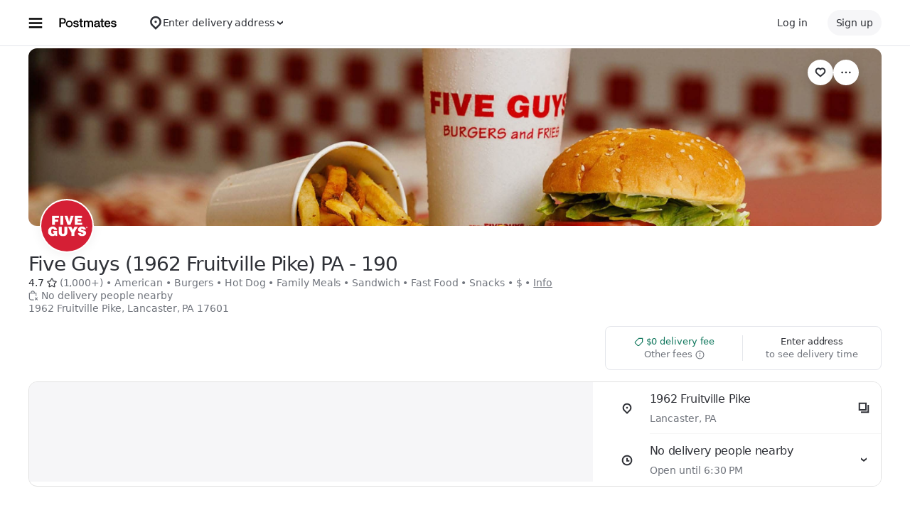

--- FILE ---
content_type: text/html; charset=utf-8
request_url: https://www.google.com/recaptcha/api2/anchor?ar=1&k=6LcP8akUAAAAAMkn2Bo434JdPoTEQpSk2lHODhi0&co=aHR0cHM6Ly9wb3N0bWF0ZXMuY29tOjQ0Mw..&hl=en&v=PoyoqOPhxBO7pBk68S4YbpHZ&size=invisible&anchor-ms=20000&execute-ms=30000&cb=m1m41qkzebze
body_size: 48635
content:
<!DOCTYPE HTML><html dir="ltr" lang="en"><head><meta http-equiv="Content-Type" content="text/html; charset=UTF-8">
<meta http-equiv="X-UA-Compatible" content="IE=edge">
<title>reCAPTCHA</title>
<style type="text/css">
/* cyrillic-ext */
@font-face {
  font-family: 'Roboto';
  font-style: normal;
  font-weight: 400;
  font-stretch: 100%;
  src: url(//fonts.gstatic.com/s/roboto/v48/KFO7CnqEu92Fr1ME7kSn66aGLdTylUAMa3GUBHMdazTgWw.woff2) format('woff2');
  unicode-range: U+0460-052F, U+1C80-1C8A, U+20B4, U+2DE0-2DFF, U+A640-A69F, U+FE2E-FE2F;
}
/* cyrillic */
@font-face {
  font-family: 'Roboto';
  font-style: normal;
  font-weight: 400;
  font-stretch: 100%;
  src: url(//fonts.gstatic.com/s/roboto/v48/KFO7CnqEu92Fr1ME7kSn66aGLdTylUAMa3iUBHMdazTgWw.woff2) format('woff2');
  unicode-range: U+0301, U+0400-045F, U+0490-0491, U+04B0-04B1, U+2116;
}
/* greek-ext */
@font-face {
  font-family: 'Roboto';
  font-style: normal;
  font-weight: 400;
  font-stretch: 100%;
  src: url(//fonts.gstatic.com/s/roboto/v48/KFO7CnqEu92Fr1ME7kSn66aGLdTylUAMa3CUBHMdazTgWw.woff2) format('woff2');
  unicode-range: U+1F00-1FFF;
}
/* greek */
@font-face {
  font-family: 'Roboto';
  font-style: normal;
  font-weight: 400;
  font-stretch: 100%;
  src: url(//fonts.gstatic.com/s/roboto/v48/KFO7CnqEu92Fr1ME7kSn66aGLdTylUAMa3-UBHMdazTgWw.woff2) format('woff2');
  unicode-range: U+0370-0377, U+037A-037F, U+0384-038A, U+038C, U+038E-03A1, U+03A3-03FF;
}
/* math */
@font-face {
  font-family: 'Roboto';
  font-style: normal;
  font-weight: 400;
  font-stretch: 100%;
  src: url(//fonts.gstatic.com/s/roboto/v48/KFO7CnqEu92Fr1ME7kSn66aGLdTylUAMawCUBHMdazTgWw.woff2) format('woff2');
  unicode-range: U+0302-0303, U+0305, U+0307-0308, U+0310, U+0312, U+0315, U+031A, U+0326-0327, U+032C, U+032F-0330, U+0332-0333, U+0338, U+033A, U+0346, U+034D, U+0391-03A1, U+03A3-03A9, U+03B1-03C9, U+03D1, U+03D5-03D6, U+03F0-03F1, U+03F4-03F5, U+2016-2017, U+2034-2038, U+203C, U+2040, U+2043, U+2047, U+2050, U+2057, U+205F, U+2070-2071, U+2074-208E, U+2090-209C, U+20D0-20DC, U+20E1, U+20E5-20EF, U+2100-2112, U+2114-2115, U+2117-2121, U+2123-214F, U+2190, U+2192, U+2194-21AE, U+21B0-21E5, U+21F1-21F2, U+21F4-2211, U+2213-2214, U+2216-22FF, U+2308-230B, U+2310, U+2319, U+231C-2321, U+2336-237A, U+237C, U+2395, U+239B-23B7, U+23D0, U+23DC-23E1, U+2474-2475, U+25AF, U+25B3, U+25B7, U+25BD, U+25C1, U+25CA, U+25CC, U+25FB, U+266D-266F, U+27C0-27FF, U+2900-2AFF, U+2B0E-2B11, U+2B30-2B4C, U+2BFE, U+3030, U+FF5B, U+FF5D, U+1D400-1D7FF, U+1EE00-1EEFF;
}
/* symbols */
@font-face {
  font-family: 'Roboto';
  font-style: normal;
  font-weight: 400;
  font-stretch: 100%;
  src: url(//fonts.gstatic.com/s/roboto/v48/KFO7CnqEu92Fr1ME7kSn66aGLdTylUAMaxKUBHMdazTgWw.woff2) format('woff2');
  unicode-range: U+0001-000C, U+000E-001F, U+007F-009F, U+20DD-20E0, U+20E2-20E4, U+2150-218F, U+2190, U+2192, U+2194-2199, U+21AF, U+21E6-21F0, U+21F3, U+2218-2219, U+2299, U+22C4-22C6, U+2300-243F, U+2440-244A, U+2460-24FF, U+25A0-27BF, U+2800-28FF, U+2921-2922, U+2981, U+29BF, U+29EB, U+2B00-2BFF, U+4DC0-4DFF, U+FFF9-FFFB, U+10140-1018E, U+10190-1019C, U+101A0, U+101D0-101FD, U+102E0-102FB, U+10E60-10E7E, U+1D2C0-1D2D3, U+1D2E0-1D37F, U+1F000-1F0FF, U+1F100-1F1AD, U+1F1E6-1F1FF, U+1F30D-1F30F, U+1F315, U+1F31C, U+1F31E, U+1F320-1F32C, U+1F336, U+1F378, U+1F37D, U+1F382, U+1F393-1F39F, U+1F3A7-1F3A8, U+1F3AC-1F3AF, U+1F3C2, U+1F3C4-1F3C6, U+1F3CA-1F3CE, U+1F3D4-1F3E0, U+1F3ED, U+1F3F1-1F3F3, U+1F3F5-1F3F7, U+1F408, U+1F415, U+1F41F, U+1F426, U+1F43F, U+1F441-1F442, U+1F444, U+1F446-1F449, U+1F44C-1F44E, U+1F453, U+1F46A, U+1F47D, U+1F4A3, U+1F4B0, U+1F4B3, U+1F4B9, U+1F4BB, U+1F4BF, U+1F4C8-1F4CB, U+1F4D6, U+1F4DA, U+1F4DF, U+1F4E3-1F4E6, U+1F4EA-1F4ED, U+1F4F7, U+1F4F9-1F4FB, U+1F4FD-1F4FE, U+1F503, U+1F507-1F50B, U+1F50D, U+1F512-1F513, U+1F53E-1F54A, U+1F54F-1F5FA, U+1F610, U+1F650-1F67F, U+1F687, U+1F68D, U+1F691, U+1F694, U+1F698, U+1F6AD, U+1F6B2, U+1F6B9-1F6BA, U+1F6BC, U+1F6C6-1F6CF, U+1F6D3-1F6D7, U+1F6E0-1F6EA, U+1F6F0-1F6F3, U+1F6F7-1F6FC, U+1F700-1F7FF, U+1F800-1F80B, U+1F810-1F847, U+1F850-1F859, U+1F860-1F887, U+1F890-1F8AD, U+1F8B0-1F8BB, U+1F8C0-1F8C1, U+1F900-1F90B, U+1F93B, U+1F946, U+1F984, U+1F996, U+1F9E9, U+1FA00-1FA6F, U+1FA70-1FA7C, U+1FA80-1FA89, U+1FA8F-1FAC6, U+1FACE-1FADC, U+1FADF-1FAE9, U+1FAF0-1FAF8, U+1FB00-1FBFF;
}
/* vietnamese */
@font-face {
  font-family: 'Roboto';
  font-style: normal;
  font-weight: 400;
  font-stretch: 100%;
  src: url(//fonts.gstatic.com/s/roboto/v48/KFO7CnqEu92Fr1ME7kSn66aGLdTylUAMa3OUBHMdazTgWw.woff2) format('woff2');
  unicode-range: U+0102-0103, U+0110-0111, U+0128-0129, U+0168-0169, U+01A0-01A1, U+01AF-01B0, U+0300-0301, U+0303-0304, U+0308-0309, U+0323, U+0329, U+1EA0-1EF9, U+20AB;
}
/* latin-ext */
@font-face {
  font-family: 'Roboto';
  font-style: normal;
  font-weight: 400;
  font-stretch: 100%;
  src: url(//fonts.gstatic.com/s/roboto/v48/KFO7CnqEu92Fr1ME7kSn66aGLdTylUAMa3KUBHMdazTgWw.woff2) format('woff2');
  unicode-range: U+0100-02BA, U+02BD-02C5, U+02C7-02CC, U+02CE-02D7, U+02DD-02FF, U+0304, U+0308, U+0329, U+1D00-1DBF, U+1E00-1E9F, U+1EF2-1EFF, U+2020, U+20A0-20AB, U+20AD-20C0, U+2113, U+2C60-2C7F, U+A720-A7FF;
}
/* latin */
@font-face {
  font-family: 'Roboto';
  font-style: normal;
  font-weight: 400;
  font-stretch: 100%;
  src: url(//fonts.gstatic.com/s/roboto/v48/KFO7CnqEu92Fr1ME7kSn66aGLdTylUAMa3yUBHMdazQ.woff2) format('woff2');
  unicode-range: U+0000-00FF, U+0131, U+0152-0153, U+02BB-02BC, U+02C6, U+02DA, U+02DC, U+0304, U+0308, U+0329, U+2000-206F, U+20AC, U+2122, U+2191, U+2193, U+2212, U+2215, U+FEFF, U+FFFD;
}
/* cyrillic-ext */
@font-face {
  font-family: 'Roboto';
  font-style: normal;
  font-weight: 500;
  font-stretch: 100%;
  src: url(//fonts.gstatic.com/s/roboto/v48/KFO7CnqEu92Fr1ME7kSn66aGLdTylUAMa3GUBHMdazTgWw.woff2) format('woff2');
  unicode-range: U+0460-052F, U+1C80-1C8A, U+20B4, U+2DE0-2DFF, U+A640-A69F, U+FE2E-FE2F;
}
/* cyrillic */
@font-face {
  font-family: 'Roboto';
  font-style: normal;
  font-weight: 500;
  font-stretch: 100%;
  src: url(//fonts.gstatic.com/s/roboto/v48/KFO7CnqEu92Fr1ME7kSn66aGLdTylUAMa3iUBHMdazTgWw.woff2) format('woff2');
  unicode-range: U+0301, U+0400-045F, U+0490-0491, U+04B0-04B1, U+2116;
}
/* greek-ext */
@font-face {
  font-family: 'Roboto';
  font-style: normal;
  font-weight: 500;
  font-stretch: 100%;
  src: url(//fonts.gstatic.com/s/roboto/v48/KFO7CnqEu92Fr1ME7kSn66aGLdTylUAMa3CUBHMdazTgWw.woff2) format('woff2');
  unicode-range: U+1F00-1FFF;
}
/* greek */
@font-face {
  font-family: 'Roboto';
  font-style: normal;
  font-weight: 500;
  font-stretch: 100%;
  src: url(//fonts.gstatic.com/s/roboto/v48/KFO7CnqEu92Fr1ME7kSn66aGLdTylUAMa3-UBHMdazTgWw.woff2) format('woff2');
  unicode-range: U+0370-0377, U+037A-037F, U+0384-038A, U+038C, U+038E-03A1, U+03A3-03FF;
}
/* math */
@font-face {
  font-family: 'Roboto';
  font-style: normal;
  font-weight: 500;
  font-stretch: 100%;
  src: url(//fonts.gstatic.com/s/roboto/v48/KFO7CnqEu92Fr1ME7kSn66aGLdTylUAMawCUBHMdazTgWw.woff2) format('woff2');
  unicode-range: U+0302-0303, U+0305, U+0307-0308, U+0310, U+0312, U+0315, U+031A, U+0326-0327, U+032C, U+032F-0330, U+0332-0333, U+0338, U+033A, U+0346, U+034D, U+0391-03A1, U+03A3-03A9, U+03B1-03C9, U+03D1, U+03D5-03D6, U+03F0-03F1, U+03F4-03F5, U+2016-2017, U+2034-2038, U+203C, U+2040, U+2043, U+2047, U+2050, U+2057, U+205F, U+2070-2071, U+2074-208E, U+2090-209C, U+20D0-20DC, U+20E1, U+20E5-20EF, U+2100-2112, U+2114-2115, U+2117-2121, U+2123-214F, U+2190, U+2192, U+2194-21AE, U+21B0-21E5, U+21F1-21F2, U+21F4-2211, U+2213-2214, U+2216-22FF, U+2308-230B, U+2310, U+2319, U+231C-2321, U+2336-237A, U+237C, U+2395, U+239B-23B7, U+23D0, U+23DC-23E1, U+2474-2475, U+25AF, U+25B3, U+25B7, U+25BD, U+25C1, U+25CA, U+25CC, U+25FB, U+266D-266F, U+27C0-27FF, U+2900-2AFF, U+2B0E-2B11, U+2B30-2B4C, U+2BFE, U+3030, U+FF5B, U+FF5D, U+1D400-1D7FF, U+1EE00-1EEFF;
}
/* symbols */
@font-face {
  font-family: 'Roboto';
  font-style: normal;
  font-weight: 500;
  font-stretch: 100%;
  src: url(//fonts.gstatic.com/s/roboto/v48/KFO7CnqEu92Fr1ME7kSn66aGLdTylUAMaxKUBHMdazTgWw.woff2) format('woff2');
  unicode-range: U+0001-000C, U+000E-001F, U+007F-009F, U+20DD-20E0, U+20E2-20E4, U+2150-218F, U+2190, U+2192, U+2194-2199, U+21AF, U+21E6-21F0, U+21F3, U+2218-2219, U+2299, U+22C4-22C6, U+2300-243F, U+2440-244A, U+2460-24FF, U+25A0-27BF, U+2800-28FF, U+2921-2922, U+2981, U+29BF, U+29EB, U+2B00-2BFF, U+4DC0-4DFF, U+FFF9-FFFB, U+10140-1018E, U+10190-1019C, U+101A0, U+101D0-101FD, U+102E0-102FB, U+10E60-10E7E, U+1D2C0-1D2D3, U+1D2E0-1D37F, U+1F000-1F0FF, U+1F100-1F1AD, U+1F1E6-1F1FF, U+1F30D-1F30F, U+1F315, U+1F31C, U+1F31E, U+1F320-1F32C, U+1F336, U+1F378, U+1F37D, U+1F382, U+1F393-1F39F, U+1F3A7-1F3A8, U+1F3AC-1F3AF, U+1F3C2, U+1F3C4-1F3C6, U+1F3CA-1F3CE, U+1F3D4-1F3E0, U+1F3ED, U+1F3F1-1F3F3, U+1F3F5-1F3F7, U+1F408, U+1F415, U+1F41F, U+1F426, U+1F43F, U+1F441-1F442, U+1F444, U+1F446-1F449, U+1F44C-1F44E, U+1F453, U+1F46A, U+1F47D, U+1F4A3, U+1F4B0, U+1F4B3, U+1F4B9, U+1F4BB, U+1F4BF, U+1F4C8-1F4CB, U+1F4D6, U+1F4DA, U+1F4DF, U+1F4E3-1F4E6, U+1F4EA-1F4ED, U+1F4F7, U+1F4F9-1F4FB, U+1F4FD-1F4FE, U+1F503, U+1F507-1F50B, U+1F50D, U+1F512-1F513, U+1F53E-1F54A, U+1F54F-1F5FA, U+1F610, U+1F650-1F67F, U+1F687, U+1F68D, U+1F691, U+1F694, U+1F698, U+1F6AD, U+1F6B2, U+1F6B9-1F6BA, U+1F6BC, U+1F6C6-1F6CF, U+1F6D3-1F6D7, U+1F6E0-1F6EA, U+1F6F0-1F6F3, U+1F6F7-1F6FC, U+1F700-1F7FF, U+1F800-1F80B, U+1F810-1F847, U+1F850-1F859, U+1F860-1F887, U+1F890-1F8AD, U+1F8B0-1F8BB, U+1F8C0-1F8C1, U+1F900-1F90B, U+1F93B, U+1F946, U+1F984, U+1F996, U+1F9E9, U+1FA00-1FA6F, U+1FA70-1FA7C, U+1FA80-1FA89, U+1FA8F-1FAC6, U+1FACE-1FADC, U+1FADF-1FAE9, U+1FAF0-1FAF8, U+1FB00-1FBFF;
}
/* vietnamese */
@font-face {
  font-family: 'Roboto';
  font-style: normal;
  font-weight: 500;
  font-stretch: 100%;
  src: url(//fonts.gstatic.com/s/roboto/v48/KFO7CnqEu92Fr1ME7kSn66aGLdTylUAMa3OUBHMdazTgWw.woff2) format('woff2');
  unicode-range: U+0102-0103, U+0110-0111, U+0128-0129, U+0168-0169, U+01A0-01A1, U+01AF-01B0, U+0300-0301, U+0303-0304, U+0308-0309, U+0323, U+0329, U+1EA0-1EF9, U+20AB;
}
/* latin-ext */
@font-face {
  font-family: 'Roboto';
  font-style: normal;
  font-weight: 500;
  font-stretch: 100%;
  src: url(//fonts.gstatic.com/s/roboto/v48/KFO7CnqEu92Fr1ME7kSn66aGLdTylUAMa3KUBHMdazTgWw.woff2) format('woff2');
  unicode-range: U+0100-02BA, U+02BD-02C5, U+02C7-02CC, U+02CE-02D7, U+02DD-02FF, U+0304, U+0308, U+0329, U+1D00-1DBF, U+1E00-1E9F, U+1EF2-1EFF, U+2020, U+20A0-20AB, U+20AD-20C0, U+2113, U+2C60-2C7F, U+A720-A7FF;
}
/* latin */
@font-face {
  font-family: 'Roboto';
  font-style: normal;
  font-weight: 500;
  font-stretch: 100%;
  src: url(//fonts.gstatic.com/s/roboto/v48/KFO7CnqEu92Fr1ME7kSn66aGLdTylUAMa3yUBHMdazQ.woff2) format('woff2');
  unicode-range: U+0000-00FF, U+0131, U+0152-0153, U+02BB-02BC, U+02C6, U+02DA, U+02DC, U+0304, U+0308, U+0329, U+2000-206F, U+20AC, U+2122, U+2191, U+2193, U+2212, U+2215, U+FEFF, U+FFFD;
}
/* cyrillic-ext */
@font-face {
  font-family: 'Roboto';
  font-style: normal;
  font-weight: 900;
  font-stretch: 100%;
  src: url(//fonts.gstatic.com/s/roboto/v48/KFO7CnqEu92Fr1ME7kSn66aGLdTylUAMa3GUBHMdazTgWw.woff2) format('woff2');
  unicode-range: U+0460-052F, U+1C80-1C8A, U+20B4, U+2DE0-2DFF, U+A640-A69F, U+FE2E-FE2F;
}
/* cyrillic */
@font-face {
  font-family: 'Roboto';
  font-style: normal;
  font-weight: 900;
  font-stretch: 100%;
  src: url(//fonts.gstatic.com/s/roboto/v48/KFO7CnqEu92Fr1ME7kSn66aGLdTylUAMa3iUBHMdazTgWw.woff2) format('woff2');
  unicode-range: U+0301, U+0400-045F, U+0490-0491, U+04B0-04B1, U+2116;
}
/* greek-ext */
@font-face {
  font-family: 'Roboto';
  font-style: normal;
  font-weight: 900;
  font-stretch: 100%;
  src: url(//fonts.gstatic.com/s/roboto/v48/KFO7CnqEu92Fr1ME7kSn66aGLdTylUAMa3CUBHMdazTgWw.woff2) format('woff2');
  unicode-range: U+1F00-1FFF;
}
/* greek */
@font-face {
  font-family: 'Roboto';
  font-style: normal;
  font-weight: 900;
  font-stretch: 100%;
  src: url(//fonts.gstatic.com/s/roboto/v48/KFO7CnqEu92Fr1ME7kSn66aGLdTylUAMa3-UBHMdazTgWw.woff2) format('woff2');
  unicode-range: U+0370-0377, U+037A-037F, U+0384-038A, U+038C, U+038E-03A1, U+03A3-03FF;
}
/* math */
@font-face {
  font-family: 'Roboto';
  font-style: normal;
  font-weight: 900;
  font-stretch: 100%;
  src: url(//fonts.gstatic.com/s/roboto/v48/KFO7CnqEu92Fr1ME7kSn66aGLdTylUAMawCUBHMdazTgWw.woff2) format('woff2');
  unicode-range: U+0302-0303, U+0305, U+0307-0308, U+0310, U+0312, U+0315, U+031A, U+0326-0327, U+032C, U+032F-0330, U+0332-0333, U+0338, U+033A, U+0346, U+034D, U+0391-03A1, U+03A3-03A9, U+03B1-03C9, U+03D1, U+03D5-03D6, U+03F0-03F1, U+03F4-03F5, U+2016-2017, U+2034-2038, U+203C, U+2040, U+2043, U+2047, U+2050, U+2057, U+205F, U+2070-2071, U+2074-208E, U+2090-209C, U+20D0-20DC, U+20E1, U+20E5-20EF, U+2100-2112, U+2114-2115, U+2117-2121, U+2123-214F, U+2190, U+2192, U+2194-21AE, U+21B0-21E5, U+21F1-21F2, U+21F4-2211, U+2213-2214, U+2216-22FF, U+2308-230B, U+2310, U+2319, U+231C-2321, U+2336-237A, U+237C, U+2395, U+239B-23B7, U+23D0, U+23DC-23E1, U+2474-2475, U+25AF, U+25B3, U+25B7, U+25BD, U+25C1, U+25CA, U+25CC, U+25FB, U+266D-266F, U+27C0-27FF, U+2900-2AFF, U+2B0E-2B11, U+2B30-2B4C, U+2BFE, U+3030, U+FF5B, U+FF5D, U+1D400-1D7FF, U+1EE00-1EEFF;
}
/* symbols */
@font-face {
  font-family: 'Roboto';
  font-style: normal;
  font-weight: 900;
  font-stretch: 100%;
  src: url(//fonts.gstatic.com/s/roboto/v48/KFO7CnqEu92Fr1ME7kSn66aGLdTylUAMaxKUBHMdazTgWw.woff2) format('woff2');
  unicode-range: U+0001-000C, U+000E-001F, U+007F-009F, U+20DD-20E0, U+20E2-20E4, U+2150-218F, U+2190, U+2192, U+2194-2199, U+21AF, U+21E6-21F0, U+21F3, U+2218-2219, U+2299, U+22C4-22C6, U+2300-243F, U+2440-244A, U+2460-24FF, U+25A0-27BF, U+2800-28FF, U+2921-2922, U+2981, U+29BF, U+29EB, U+2B00-2BFF, U+4DC0-4DFF, U+FFF9-FFFB, U+10140-1018E, U+10190-1019C, U+101A0, U+101D0-101FD, U+102E0-102FB, U+10E60-10E7E, U+1D2C0-1D2D3, U+1D2E0-1D37F, U+1F000-1F0FF, U+1F100-1F1AD, U+1F1E6-1F1FF, U+1F30D-1F30F, U+1F315, U+1F31C, U+1F31E, U+1F320-1F32C, U+1F336, U+1F378, U+1F37D, U+1F382, U+1F393-1F39F, U+1F3A7-1F3A8, U+1F3AC-1F3AF, U+1F3C2, U+1F3C4-1F3C6, U+1F3CA-1F3CE, U+1F3D4-1F3E0, U+1F3ED, U+1F3F1-1F3F3, U+1F3F5-1F3F7, U+1F408, U+1F415, U+1F41F, U+1F426, U+1F43F, U+1F441-1F442, U+1F444, U+1F446-1F449, U+1F44C-1F44E, U+1F453, U+1F46A, U+1F47D, U+1F4A3, U+1F4B0, U+1F4B3, U+1F4B9, U+1F4BB, U+1F4BF, U+1F4C8-1F4CB, U+1F4D6, U+1F4DA, U+1F4DF, U+1F4E3-1F4E6, U+1F4EA-1F4ED, U+1F4F7, U+1F4F9-1F4FB, U+1F4FD-1F4FE, U+1F503, U+1F507-1F50B, U+1F50D, U+1F512-1F513, U+1F53E-1F54A, U+1F54F-1F5FA, U+1F610, U+1F650-1F67F, U+1F687, U+1F68D, U+1F691, U+1F694, U+1F698, U+1F6AD, U+1F6B2, U+1F6B9-1F6BA, U+1F6BC, U+1F6C6-1F6CF, U+1F6D3-1F6D7, U+1F6E0-1F6EA, U+1F6F0-1F6F3, U+1F6F7-1F6FC, U+1F700-1F7FF, U+1F800-1F80B, U+1F810-1F847, U+1F850-1F859, U+1F860-1F887, U+1F890-1F8AD, U+1F8B0-1F8BB, U+1F8C0-1F8C1, U+1F900-1F90B, U+1F93B, U+1F946, U+1F984, U+1F996, U+1F9E9, U+1FA00-1FA6F, U+1FA70-1FA7C, U+1FA80-1FA89, U+1FA8F-1FAC6, U+1FACE-1FADC, U+1FADF-1FAE9, U+1FAF0-1FAF8, U+1FB00-1FBFF;
}
/* vietnamese */
@font-face {
  font-family: 'Roboto';
  font-style: normal;
  font-weight: 900;
  font-stretch: 100%;
  src: url(//fonts.gstatic.com/s/roboto/v48/KFO7CnqEu92Fr1ME7kSn66aGLdTylUAMa3OUBHMdazTgWw.woff2) format('woff2');
  unicode-range: U+0102-0103, U+0110-0111, U+0128-0129, U+0168-0169, U+01A0-01A1, U+01AF-01B0, U+0300-0301, U+0303-0304, U+0308-0309, U+0323, U+0329, U+1EA0-1EF9, U+20AB;
}
/* latin-ext */
@font-face {
  font-family: 'Roboto';
  font-style: normal;
  font-weight: 900;
  font-stretch: 100%;
  src: url(//fonts.gstatic.com/s/roboto/v48/KFO7CnqEu92Fr1ME7kSn66aGLdTylUAMa3KUBHMdazTgWw.woff2) format('woff2');
  unicode-range: U+0100-02BA, U+02BD-02C5, U+02C7-02CC, U+02CE-02D7, U+02DD-02FF, U+0304, U+0308, U+0329, U+1D00-1DBF, U+1E00-1E9F, U+1EF2-1EFF, U+2020, U+20A0-20AB, U+20AD-20C0, U+2113, U+2C60-2C7F, U+A720-A7FF;
}
/* latin */
@font-face {
  font-family: 'Roboto';
  font-style: normal;
  font-weight: 900;
  font-stretch: 100%;
  src: url(//fonts.gstatic.com/s/roboto/v48/KFO7CnqEu92Fr1ME7kSn66aGLdTylUAMa3yUBHMdazQ.woff2) format('woff2');
  unicode-range: U+0000-00FF, U+0131, U+0152-0153, U+02BB-02BC, U+02C6, U+02DA, U+02DC, U+0304, U+0308, U+0329, U+2000-206F, U+20AC, U+2122, U+2191, U+2193, U+2212, U+2215, U+FEFF, U+FFFD;
}

</style>
<link rel="stylesheet" type="text/css" href="https://www.gstatic.com/recaptcha/releases/PoyoqOPhxBO7pBk68S4YbpHZ/styles__ltr.css">
<script nonce="flLbyLsoLJ9XKGI-BuJTfw" type="text/javascript">window['__recaptcha_api'] = 'https://www.google.com/recaptcha/api2/';</script>
<script type="text/javascript" src="https://www.gstatic.com/recaptcha/releases/PoyoqOPhxBO7pBk68S4YbpHZ/recaptcha__en.js" nonce="flLbyLsoLJ9XKGI-BuJTfw">
      
    </script></head>
<body><div id="rc-anchor-alert" class="rc-anchor-alert"></div>
<input type="hidden" id="recaptcha-token" value="[base64]">
<script type="text/javascript" nonce="flLbyLsoLJ9XKGI-BuJTfw">
      recaptcha.anchor.Main.init("[\x22ainput\x22,[\x22bgdata\x22,\x22\x22,\[base64]/[base64]/[base64]/[base64]/[base64]/[base64]/KGcoTywyNTMsTy5PKSxVRyhPLEMpKTpnKE8sMjUzLEMpLE8pKSxsKSksTykpfSxieT1mdW5jdGlvbihDLE8sdSxsKXtmb3IobD0odT1SKEMpLDApO08+MDtPLS0pbD1sPDw4fFooQyk7ZyhDLHUsbCl9LFVHPWZ1bmN0aW9uKEMsTyl7Qy5pLmxlbmd0aD4xMDQ/[base64]/[base64]/[base64]/[base64]/[base64]/[base64]/[base64]\\u003d\x22,\[base64]\\u003d\x22,\x22wpcnwoHDtMOCwpzDnMK3NcKZGCU5T1VfWcOaw5lPw54swpMqwpvCpyIuRmZKZ8KPEcK1WnTCgsOGcEZqwpHCscOFwrzCgmHDpVPCmsOhwp7CusKFw4MMwpPDj8Oew6vCoBtmE8KQwrbDvcKbw6Y0aMO8w6fChcOQwqszEMOtPiLCt18xwojCp8ORBUXDuy1/w7JvdCxoaWjCrMOaXCM3w7N2wpMqVCBdW1sqw4jDocK4wqF/wrI3MmUjf8K8LDJyLcKjwr7CtcK5SMOSVcOqw5rCg8KBOMOLJcKww5MbwoQEwp7CiMKQw7Qhwp5dw57DhcKTFsKRWcKRZAzDlMKdw4o/FFXCkMOeAH3DhyjDtWLCnmIRfw/CgxTDjUtDOkZNWcOcZMOJw4xoN0nCpRtMKcKsbjZjwp8Hw6bDvsKmMsKwwo3ClsKfw7Nww6ZaNcK5KX/DvcOKX8Onw5TDshfClcO1wrcGGsO/LzTCksOhL0xgHcORw57CmQzDpcOwBE4YwqPDumbChsOWwrzDq8O+RRbDh8KIwoTCvHvCgFwcw6rDlsKDwroyw5wUwqzCrsKEwqjDrVfDvMKTwpnDn0p7wqhpw5kRw5nDusKwesKBw58MGMOMX8KKQg/CjMKswoATw7fCuAfCmDo3cgzCniUhwoLDgBkRdyfCoATCp8ODecKrwo8aXCbDh8KnO1I5w6DCmcOOw4TCtMK2VMOwwpF+HFvCucOsRGMyw4XChF7ChcKMw5jDvWzDuVXCg8KhbF1yO8Krw6weBnXDs8K6wr4YIGDCvsKNaMKQDg0IDsK/URYnGsKDUcKYN2Ecc8Kew6/DosKBGsKeexALw5jDtyQFw7/[base64]/Ct8O2NMOew59Zw5ENw784bExBXBvDsA98YsKkwop4djzDh8OHYk97w5lhQcOzAsO0ZxEkw7MxF8Omw5bClsKUdw/Cg8OyIGwzw6w6Qy1TZsK+wqLCgmBjPMO0w5zCrMKVwofDghXChcOuw7XDlMOdX8OGwoXDvsO6HsKewrvDn8O9w4ASfcOFwqwZw7nCnixIwrwSw5scwrA/[base64]/[base64]/CigxBw708woQZVl7Du8OubCXDlHZEW8O4w64lbmzCm1nDnMKJwoPDuDXCgMKqw71PwpTDsD5ZMFovF39Cw7Nkw6HCrg/[base64]/DqW18wqXDs1zDmAbCocKLw6MFMMObNcKcw6TDmcKTd2A9w53DqsO0CRQKU8OvUxXCqhI8w7HDgAhDPMOmw79LTzLDpUE0w5jDnsKVw4oYwp5sw7bCoMOlwpBSL2XCqhxGwr4yw53CjMO/[base64]/[base64]/Di3ANdAA9wo7CsBlGeMOIbG5ubMO7IX4RWALClsOJwpQjC2nDtmLDk1XCqMOwcMOJw5s5UcOpw5HCqU/CphXCnyPDicKvIG4WwqZNwqvCknHDkzElw5pUKjIBJcKULsK1w6DCt8O6TXrDkMK0IMOswpAUD8Kvw4Mow5/DuUgcAcKFSwpcY8OuwpZdw7/[base64]/wrtuelFCw77Du3fDlMOjXcKcJlnDoMKnw7nCmGZdwqYpJsOgw7Isw5p6LcKrB8KmwpVVOzMHOcOsw5ZLVcOAw5HCpcOYLMKuFcOVwr7CsW8wJgMLw4ZRYnPDsR3DlGd6wpPDl0J5YsOZwoPCjMOEwpAnwobCnlNoT8KXScKDw79Tw5zCrMO1wpjCkcKAw6fCjcKJZE/[base64]/[base64]/CrcO+SsOTw7kiYhIpwpPCu1rDuCPDscOVGTXCqUAWwrtjGsKcwrwXw5NqTcKoK8OlJQ43Kgokw6Asw57DsDzDnVlIw7XDgMKWMEUwC8KgwoDDlUU5w5cZZcKqw67ClsKOw5PCiWzCpUZve2wjX8KTIsK9VsOAbsKRwp5iw7NRw44IcsKcw55RJMKaeW1If8O4wposw6/CgAwoWyppw4lxwpnCsTFwwofDosKHTiUWKcKKM23CiynCqcKRdsOoPkTDrGfDnsKXWMKQwphowofCvMKmEkvCvcOefXtJwoFvQCTDnUnDmFnDjg7DrGE0w4R+w7Rtw4h5w4w/w57DtMOudMK/[base64]/CqcK2woFAK2NDwrNPfsKzw45ow4MIdMKBaj3CvMKmw77CkMKUwpDDgjFUw7gOB8O/w4vDmSPDhsONM8ORwpxLw4MSwp5bwpBlHHPDiUYcw4wdRMO8w7tULcKdScODFxFLw4HDlA/Cu33Cm0vDm0DChG3CmHAzUSjCrH7DgmJhRsOWwpQtwokqwp0jw5ATw69NfcKgdQHDnU47L8K4w7gOUzlKwop3L8K0w4hFw4LCtcO8woNjEMOGwp84SMKFwrnDosOfw43CkhBDwqbChA4bFMKBJ8KPRsK7w4tYwrQyw4llFAfCpcOYBlLCjMKwC2pZw57DlWgEfg/Cu8OSw6JcwpEoEi8ve8OTwr3DpkrDqMO5QsOXc8KzA8OGQnHCm8OVw63Cpyx5wrHDp8KtwoXCujlRwp7DlsO8wr4XwpFVw6vDlxo/[base64]/DkBrDt2cWOSdQwrTCrifDhTTCmQ0pwpbCtTPCv2MZw7UZw4XDijLCksKufcKhwoXDs8ORwrE3NiEvw6pEN8Kqwr/[base64]/DjsOuOFrDnsOOw4odLcKXwrXDpsOnOw8/T1nDn3ItwpVUIcKgB8OkwqJqwqY9w6XCusOpJcKqw55MwqrCl8ODwrp6w5zCs0/DusOTT3ldwrDDr29mMMKxRcKRwoPCjMOPw73Dqk/CnsK0XDAaw4HCowrCnlvCqUbDl8KMwootwrfClcOvwrhQZDFtD8O8VRc0woLCtzwtaxlkHMOqV8Orw4/DvS4rwr7DtRB/wrrDmMOLwrVAwqnCtU/[base64]/CtxDDvsOfw7o1w506LWrCusKZCsOqej7Cj8K/EF7ClMORw4tzCUUGw64sSFJJUMK+w7xgwoXCqcKfw7x0VzXCuGMfwpdmw78gw7Qsw6g5w5bCjsOdw74QJMKnSDnDpMKUwrNow5nDgW/Cn8Opw7gjYndhw4vCn8KTw7pXFhJ9w7nCqVvCoMOreMKmwrrCtxl/wpBlwro3w7jCq8Kww5UAaRTDqBjDsibDgMKjCcOBwpUWw7DDgMOGJQfDs17Cv3bCt1TCt8K5fsOhTcOnfl7DjMKnwo/[base64]/woDDmsOldk1qTsKHB1htZS0sX8OMJcONNsOYWcKLwrNBwpdUwo8xwrUOw4tMeAsKG3ddwrMaZ0PDi8KSw6pRwprCpHDDlQDDkcOaw4nCszbCjsK+X8KSw6oiwqLCmWc2MTE4J8KaOQclMsOKBMO/[base64]/BB/CiC3CviXDp2A9E8OQeAvDhcOywqRGwqc1bMK3woXCozjDksOgcHrCsXQeOcK/b8K8JWbDhT3CtXzDindCesKLwpTDrSdCOHtUSDxgWC9GwpNgHiLDhVXDjcKLw5jCtkQmSXLDokAiDjHCv8K0w7FjaMKWV1w2wqFNNFRXw57CkMOlw6nCoSUgwp5sQBcfwptkw6PCnCVMwqdlPsKLwq/CkcOgw4YFw5tnL8OpwqjDlMOlFcOxwo7Dm1HDqhbCncOiwrXDnAsYIgtewqfDvCTDl8KmJg3CgCxFw5PDhSbCj3IQw4ZZwrbDpMOSwqAywpLCsAfDkMOBwoMFShAXwpNzDcK3w4zDmn7DvmvDigXClsK4wqRewq/CmsKRwonCnwdlX8OJwqHDrMKlwpEUNRjDqcOQwr0xfcK+w6PCmMOPw4zDgcKOw7LDrzzDhsKjwoxCw7ZHw78HKsObWMOVwqNiIsOBw5HCoMOtw7ENexwyJR/[base64]/[base64]/DjDdcY8OuZcOswqPDk8OBUBM5wq3DowNMdwp8PSvCrsK2V8KmaigbcsOSccK3woXDoMOCw4DDvMK0ZWrCgsOpacOfw73DgsOKIEPCsWhow5XDhcKJH3fCvcOAwo7Ch1bCo8K5LsOFasO2b8KDwp/[base64]/DlV0JX8OVw58Lw5HCpsOecGjCrMOReG3DthzDkS5xw6nDtDrDoS3DlMKRFkjCg8KZw4Jif8KrEhAbbhXCoVVsw78AAhvDq3rDisOQw6InwrBIw553PsOQw6lhMsK6w607aDJEw5/DjMOmNcKReDkhwpZdRsKMwoN3Pg1kw7jDh8O4w6gcTn/DmcOAGMOGwqvCs8Kkw5LDqRXCj8KQIyLDs3PChl/DgztvDcKPwoDDox7Cj34TWRHCrSovw4bCvMOKA3Nkw5UMwr9rwovDrcKJwqocwpY1w7DDu8K9IcKvVMOkOMOvwrHDuMKow6ZhU8OydVhfw7/CrsKoV1NSF1peOkxbw4vDl0gIRlgfTk3DjDbCjA3Cs1Qowq/DoxU2w6PCpx7Ct8O/[base64]/DhcKGKwwOw6ljw5jDisK8SBxCLMKIIlZ3wqcQwqvDglM4LcKvw64PKGRyBVFsHl0ew4VibcO5E8KlXBfCtMO9WlHDh3fCjcKEa8OQAmEpW8Ohw5ZofsOIXy/DqMO3H8KBw7J+wr1qBFvCtMO2UMKyU3jCnsKvw5kKw5ILw6vCqsK+w6s8bWEuBsKDw64YOcOXwr0Nwph7wqdIc8KqXGvCrMO/IcKeBcOdOR3Cv8OwwprCicOdQ1hGwoDDsSA0G1zCrn/DmQAJw4DDhi/CqyggYn7ClmU6wp/[base64]/[base64]/wrwsW8Opw51jBUvDpsKHw6txAQYRaMO3w6zDvFQvPB3DtgPCrsOMwoNIw7/[base64]/w6PCvQoLSMOJVkXCqUdqw7QYbCzDjcOzWsOQw53Cu0gOw4vCjcKrbQDDqQtTw5k+BsKdfcO0QhE6BsKrwoPDtcO4Fl9+SwliwqzCgC/DqEnDm8OQNiwjP8ORL8KpwpIYH8Kuw7HDpSHDnlbDlSvCm18DwoJIRwBCwqbClcOuWVjDvcKzw7PCnWkuwo8qw6HCmT/Cr8KSAcObwoLDnsKCw7jCv1fDmcO1wpU/F1zDs8KNwoHCkhhVw4lvBTzDhwFGecORw5DDpAxDwqBaOUjCvcKBI3hyS18cw47ClMO0BlvDiTYgwrU4w7fDjsOmS8Kpc8Kpw6FZwrZWHcKkw6nCqsOgRFHClE/[base64]/DkhnCuAw9T8O/cUHCsW/Ck8KywrvCoMK1T3Izwo7DucKOwqg3w4Zuw7zDoh7DpcKpw6x+wpM/w6xkwoEuYMK1CEHDlMOXwoTDg8OsYsKrw4XDp0gsfMO5cnPDhHRCRMKLBMOnw79GeFFQwocbwq/[base64]/LyvDtRjDvcKTw4dLSRhyL1nCpMO/[base64]/H8OZZMOgw6Bcwr9/w5LDhcKQC8K1wqdGKjAgZMKHwq1RIyAcNzUXwpPDu8OTPcOjAcKeTTTClRjCqMOIBMKLLnB8w7TDuMOAfMO/[base64]/w7jCv17DjErCrR7CpMKhTQhFGMOpRMO1wptew73ChlXCu8Oow67DjsOaw50ITU9Jf8KNdnnCksO5ASgiw58lwpPCscOpw4/CksOxwqTClD9Tw5TCusKawrJSwqDDjBwqwrbDrcKqw4JwwrsKS8K9GMOVw6HDpGtWZHdWwr7DnMK9wpnCkHXDlGTDoQ3CiEPDmEvDq1Fbwr4nR2LCmMKkw5rDl8Krw4RlQhbCqcKCwozDvWVoecK/wpjComNtw6ZPWlowwrZ5PjfDnydtwq4MKUogwqjCs2EewrptKMK3azrDoyPCnsOTw4/DicKAccKAwpoCwqXDucK7wql6DcOcwqXCmcOTMcK3ehHDtsOxBR3Du0tnLcKvw53CgcOOZ8KCaMOYwrbCq1nCpTrDsQDCqybCvMOaLhoKw5NIw6/DrcOhI3XDhlfCqwkWwr3CqsK8OsK0wo06w5ogwofCn8OICsO2CGzCgcKcwo7DkwfDo07DqcK3w7tCK8OubXMwZMK1P8KAIcK5EU47AMKYwqgyHlbChMKJZcOKw6ILwpc8T3Zxw6NUwovDicKcccKRwpA6w5rDkcKBwrfDuGgnZMKuwo3Cu3/Cl8Oew78zwotxw4TCn8OXwq/[base64]/Ch8O0OsKGFQ3DnzbDuz7Ds8OfKGXDoxEKwoxjLW94HMOqw45KA8Kqw7/[base64]/DsMKNQ8O4w5gjFMOGw4nCl2o1wpnCkcOkT8KOwp7DogvDoBpzw747w5ARw7l8w7Mww452GcK8FMKrw4PDjcOfFsKTYDfDvTMWccKww7LDvMOhwqNqT8OiQsOywqzCvcKed0sfw6/Cm0/CmsKCf8Ogw5rDuhzDri4obMKnCjNxGMOmw6ZVw5BDwo/ClcOGBjB1w4LCnzTDq8K9d2Qhw6vCnSzClcKHwrzDrgHCuhg5FVTDhykRA8KVwr7Cqz3DisOqEgTCswVrBxVHcMKOGmLCtMOXwrtEwr97w4l8BcK6wrvDh8OywobDkUbCims/OsK2FMO2Di7Cl8OjOD0PMsKuAGt2QCjDmMO8w6zDtnPDnsOWw7QSw7UwwoYMwrANQA/CjMOzK8K6KsKnWcKEGMO9w6EFw4xcQWcNVFRsw5vDih7Dk2RBwq/[base64]/DmibCm2l6OygZUMKzwqZITsORwprCiMKIDsKowp/ClMKpMh9pQS/[base64]/[base64]/Dhh/DhMOpw7LDl8OdwoAfw4DCgnTDvMKjO8KFw6nCjMKSwrzCjm7ChH88aWfCmwAEw4hHw5XCizLDoMK/w7vDhB0lKsOFw7rCj8KzUcOfwqlEw5PDl8O0wq3DusOgwqnCrcOZEkF4ZRoxw5lXBMOcK8KOBgJbQBtSw5vDs8OpwrhiwrvDhzAIwoI9woXCuiHCqhVjwoPDrVXChcKEeC1DcTjCgsKwVMOfwo8mesKOw7/[base64]/Dj04bPcOIwrREaMKJaBDChm/[base64]/Du8ORKTRBw7DDh8Kfw63CuMOiwrtlwoFqw6hcwqd/wrxFwpzDrcObwrJvwpgwMGPDkcKCw6IBwrFxwqZkL8OkSMKaw5zCrcKSw558NwrDqsOaw5/DumLDicKHw7PCkcOCwpk/WMKUdsKsccObR8KjwrAdYcOKMSt2w4bDoj02w5tYw5vDtAHCiMOle8ONPhvDlsKZw4bDqVlEw7IbORkCw6YyAcK4AsOGwoFxPRsjwrAdJF3Cq3NKMsO7SRtteMKzwpPCvVpmY8K/ZMOZTcO7IxzDp0/Ch8OVwqDCgcKSwo3DnMO8b8Knwo4caMKJw7QkwqXCpyoQw45Gwq/[base64]/DocOKwrPCgWE3SVTCjcKGw6RLIlURFcKhFh9tw7xtwqx2Qk/DisOeBcOlwoR1w658wpcEw40awpptwrTDoEfCsDgTHsKKWAE2ScKRM8K7CFLCvBokc3VLNVk9L8Oqw443w7s/[base64]/DrBQMw6RTw5LDvcO6J8OIGMOnAMO4Ol0kZyfCmRjCm8KbJSxmw44qw5XDqXZiOS7CigJ8WsKaPsOew6rDgsOUwrXChAvCk2jDvlZvw5vChnHCscOuwq3DpwbCscKZwrVFw7Vbwrwaw6YSGTrClDfDiH0bw7HCmS5kKcOpwpccwp5NJsKEwrPCksOpLMKRwojDog/CumHCgQ7DvsKSMCcKwr12YVYDwqbDmlYPHkHCs8OBCMONGUnDp8OGb8OWT8KybwvDlAPCjsOFf1sIaMO/R8K/wo3CrHrDn2hAwqzDksO/IMOmwpfCjATDkcOrw57Cs8KVDsO7w7bDtAYWw4JUAcKVw5LDr39kQ2PDpgQQw6rDhMKBIcOOw6jDucONS8Kqw5QrWsOwYMKiYsKqGGlvwptow6x4wpJtw4TDgFQVw6tUX0DDmVktwqPCh8ORCwg3WVNPQxTDjMO2wp/DhhBPwrQ1EQguFFhBw64rewN1JGEIV0nCpAtrw4/DhRbCvcK7w7PCqlFlAG9lwr7Cgl3DucKow5IdwqFYwqTDmcOXwrgHDCrCocKVwrQ/woRJwqzCnMKYw6TDuDZScjBvwq9cFXAmBC3Dp8Ouwrp2VHFTfEgDwobCk1PDmTPDsxjCnQvCtMKdQTJUw6vDpwBbw7zCjcO7Ai/CmcOCd8KpwqkzesKxw4xpNBzDsl7DnGHDhmpBwrRzw5shW8KywqMRw41vFhsFw7DCjgHCn0Bqw5w6YjvCmsOMdSgJw641TcOcEcOmw5zCqcKCYFxiwplCwpIMEMOLw64sI8Kxw6l6RsKqwpllScOGw5slL8OoI8OaAMKBO8KKd8OKFXbCu8K/wrpmwpfDghHCsn/[base64]/CiX/DuVLDggF/ZVEwKMOJesOxS8OBw7s7wrMhDgnDrkMyw6ttJ0fDrsOvwrR6bMK0wqNAPmBqwoIIw6gOT8Kxax7DvTICNsO2WVMpNsO9wpQWwoPCn8OETQjChhvDvSjCrMOUDATCgMOSw4jDv37CosORwrXDmS57w6rCrcO5OSRCwr0Tw6UPXzDDskYLMMOVwqVRw4/DkRt3wq9Fe8OTbMK1wqDCt8KzwpXClVECwoZ/wqvClMO0wrbDv0LDvcO/CsKFw7zCuTBuA0oEPCLCpcKPwqNFw65awqU7EcKPDMKewo3DqinCrhkDw5BQFW3DhcKiwrZeVG9tL8KlwpoSX8O3d0pvw5A3wo07LzPCh8OTw6PCv8O9NBFZw73Dr8KLwpPDpBXDskHDiUrCksOhw6Vbw6Qww4/Dvg3CgDdfwpQpanPDhcK1IgXDvcKqMUHCgMO3UcK4dS3Dr8KIw5HDn1QlC8OUw5DDpS8Gw4NjworDpSMfw7gUZiJOc8OLwo9zw6Y+w7sbF1cVw4s0wpoGaEk8IcOEwrHDh0ZuwpZAbzo5QFHDnsKDw4NXRcOdDcOTDcOwJsKgwo3Chzdpw7XCocKSKMK/w41PBsOfbx1OIEJQw6BIwoZAfsOPclzCsSwJKMODwp/[base64]/w6XDjE7DpUBVUnJFcsOoLnFiUmPDiUDCi8Klw7PCtcKEVkTClR7DozE8UiHCqMOew7gGw4pHwrIqwoxwYjDCslTDqMOOccOzL8KeUR4Cw4TCplEywpvDtnfCrsOcVMO9YAfDkMO/[base64]/wpjCh8K/[base64]/wrnDh8OWUF8Uw5DCpWZSwoTCpMKbJ1UGYsKgQxjCosKDw4rDsBgHb8KMDCXDocOmL1o/esKmT1Fhw5TDvmsvw5BAKlPDscOpwqDDvcODwrvDocOjXMKKw63CtsOLEcOZw4HDhcKowoPDg2BPJ8OAwobDn8Oxw6ctTCIlfsKMwp7Cj0Usw493w7XCq25lw7/CgFHCvsKZwqTDtMO7wrjDisKLfcOee8O3e8OCw70Owqpgw7Vtw4LCqMOfw6ECUMKEZFHCmwrCkzfDtMKww53CjW3CvMKzVzFsXAXCizLDgMOQJsK4XV/ClMK5LV4AcMO3RXLChMK3CMObw4tcJURAw7PDp8Kjw6DDng0/w5nCtcOOHsOiI8O4cifDo3ZoRRfDj2rCsiDDiS0Rwrt4P8OPwoJJDsOSSMKlBcOlwopQDRvDgsK3w799O8OZwopiwpLCvxZww5HDuAhEWV8IEAjCg8KnwrZ1wo3DgMKOw4x3w5bCsVM1w7pTEcK/ccOjNsKiwrvCusK9JynCo0YRwoURwqQZwpkbw6V8NMOewovCjxA1HMODCWHDv8KoDWHDrRpVJEbDsA3Chl7Cr8Kiw59kwrplbSzCqxpLwr/[base64]/DiDc7wr7CqE94woTDgMKzNgUUB8KLw6hxaGPDrVHCgcKfwoEsw4/Ci3TDrMKQw700SgkFwrspw7nCo8KZZsKgwpTDhsKXw50dwonCqMO0wrcsKcKDwqYpw6nCjUcnMh5cw7/[base64]/CksKBwofCvMK1IC3DgALChsKQWcO9CX41D0A5w77DgcKOw70Lw4tGw7VQwoF0PwMCFk9cwpbCoU8fFcK0wp7Du8KgYyDCtMKnXxF3wqQYFcKKw4PClMOVwr9kRV9MwoYsUMOqCw/DvsOCwosNw4vCj8O0GcOhT8ODbcOeXcK+w4bDvcKmwrjDggPDvcOsEMKWw6UQCGDCoAjCtcOEwrfCuMOYw5LDllXCu8Oaw7wicsK5O8KlangXwq1lw5QGelkPE8KRfQ/DvXfCgsKmVEjCrW/[base64]/DoMKtw6FTwq5ywonCrwRWIcO/[base64]/DiE7Co002QlbDui07CsK6ecOzMkjCm2zDhsKMwot/w6wNDxbClsOtw4hZICXCvyvDjGckI8OTw7DChg9dwqLDmsOIIk5qw43CkMOXFljCvlFWw5h4WsORecKjw7XChX/DucOzw7nCh8KzwrIvUsOCw5TDqw4uw4PCl8OpRSfCmw4YPDvCjnjDkMOew6lMBT7DjH3DtcONwrgEwoDDimfDoBMHwrPCjjHCnMKIPWc5FEHDjSHDlcOWwr/CssK/T1PCqWvDqsO7TMOGw6nCjBBqw6EwJMKUTQlxfcOCw7MiwrPDpWZGZMKpDhYGw6fDksKyw5vDhMKqwp3DvcKYw7IuMsK6wqZbwofChcOQM0AJw67DpMKcwq7CpcKndcKSw6UNLl9mw4VKwoVQPU59w6wiGsKOwqQIORDDiVx0ZV3CqcK/w6TDuMK8w4xHOWLChivCtWDDkcOVFnLCrhDCh8O5w55uworCj8OXA8KDw7Y0GRYnwpHDt8OcJzojO8KHZsOdOxHCpMOSwqU5C8KnM20Vw7DCrsKqfMO5w7fCsXjCjBgCRSgnXlDDscKJwozCvm8vfsOGF8KNwrPDicOrKcKrw5M/IcKXwoQWwoBKwpfCk8KnCsK3wojDgMKrNcOaw5HDmsOGwofDiFfDkwM1w6wbdMKbwrPCpsKjWsO6w7/DlcO0BiYew6rCr8O2GcKvI8KRwpAcFMOsMMKowopGScKkBxV5w5zDl8ODDhMvUMKtwqbCpw4LR2/CpsOdJsOkel00H3bDv8KhKBdgWh4UEsK1A27DjsK/D8KXHMKCw6PCncOYJGHCtxF0wqzDlcKiwqfCpcOiaTPDuXbDm8OMwrA1TiPDl8O2w5bCusOECcKEwoJ8DGbCviB/[base64]/Dp8KDwp7DkcOrAxnDuMKMw4LDvHMKwr/CqHTDksOtSMKWwrzCiMKafjHDvx7CrMK/DsKtw7zChmMowqfCkMKlw6hfJcOUQm/Cp8OnZ3ttwp3CjxBYGsKXwqUCPcKHwrxNwr8vw6QkwrIPUMKpw4XCuMKxwrvDjMKVKU3Dt37Dtk7CnQx2wq/CuzEdZsKXwoRFY8K8QQwpGhx1BMOkwpHDm8K5w6XChsOwa8OZM0k7McKYSl4/[base64]/CowvCnksZRXpWw5rCj8OXMx/DucOswoUywpHDpMOFwq7CgsKxw6/Ch8ONwrjCgMK+GMOPdMKqwrHCnD1Uw4rCgDcSJsOUL1wITsOxw6d5w4lMw6/DlMKRAGl4wqhxRcOWwrxsw57ChEHCuFbCqFIvwoHCqXF5w75QNhXCn3jDk8OGFcOAaiEpecKxZcOcMEzDijzCp8KJJDHDs8OAwr3ChiINe8K+asO0w7dzesOUw5HClxIrw4vCi8OAMB/DhR/CuMKRw6XDkRrCjGE6T8KKGgvDoVzChMO5w7UeS8KtTQBhbMO9w7bChi3DvsKUK8Oaw7DCr8K8wqQ+UB/CrEXDsw4lw6VHwpLCn8KhwqfCmcKsw47DgChBQMOwW3Q3YmrDmGEAwrHCp1LCom7CnMOkwoxCw6EAPsKyIMOEBsKMwqhjTj7DnMKkw5d7YMOmfzDCnsKswrjDkMODTjbClhUDSMKLwrrCgXvCiynCgB/CvMKFb8ODw454PsOuVw8FK8Oww7TDrcOawotmSkzDrMOsw73Ctj7DjwDCkFY6OsKjEcObwo/CmsOTwp3DtibDl8KTX8O4FUXDocOGwohXQDzCgB7DrMKIQQpsw5tUw6dNwpBjw67Co8KpT8Opw7DDn8KtVQg/wpgCw789R8OECX1Lw4hYwqHCmcO+eUJ2dcOJwpXCj8OmwrLCnD4nB8OiLcKjXw0ZdH/CinA0w67DjcOTwqHCgMKAw6LCg8K3w78Xwp/DoggCwpA9MTZFScK7wo/DmX/Dm13CpXI8w4zCksKMPHzCi3lWdWrDq0fCqU9dwp9Qwp3Dq8Kzw6/Di0vDssORw7rClMOww7lCJsOPPsO2DyV3NnsMccK7w5dmwoF9wphQwrg8w6E2wrY2wq7CjcOAWTFTwoZ/Ph7DksKkRMKVw43CqcKvYcOJPg/DuRXCisKSVgLCm8KawrnCjsOsfcOHRcO2I8KAQBTDrcKvZxE3wrYDM8OVw4gnwoXDv8K7DRtVw6YaR8KrQsKXVTrDk0jDjcKoOcO6QMOrWMKuFGBCw4YDwqkDw6B+UsOPw73Ct2DDlcOfw7/DjMOhw5rCrsOfw5jCusKjwqzDjT1kDVBUcsO4wqM5ZWvCiznDoDXClsKAH8K/w6gpfMK2P8KMXcKJZWxoMMKINVFyKiLCsA3DgRZwBsOww7PDr8OQw6wfPnfDqHYlwrfDvD3Cil8DwobDmMOZIRjCnRDCpsOCNDDDm2nCvMKyEsONf8Orwo7Dl8Kfwog/w7zCqsOQejfCtiPCoFHCklV+w5DDlFJWVXEHHsOIZsKqw4LCpsKmB8OMwrMyKcOSwpHChMKTw5XDssKOwp/Dqh3CrhrDsmc9PU7DvTrCmwTCssO8csK2cU18dn3Cu8KLK2vDm8K9w6TDtMOWWhwywrfDkC3DqsKiw69Hw7s1F8KyIcKaccK4EQ7DmQfCnsKlOFpbw4YqwqNowoTDjG0VWFIZOcO9w4VDRA/DnsKWWsKYQcKXw4NBw6rCrxHCr2/CsA/DhMKhMsKANFRkFzxdJMKyFsO7QsOiOHYvwpHCqGrDlMOJXcKPw4jCnsOswq5BZ8KjwofCphfChsKLwq3CnSBZwrcHw4/CjsK/w5DClEPDszEKwqzCr8Kiw5wGw4rDjw9NwqfCsy9UZ8K1PcOyw69Mw4Ruw7bCnMO2GUNyw5lfwrfCgX3Dn0nDhRfDgn9qw6FUVMKwZ3rDjBAUZ3ImR8KXwoLCuRBzwp3CusOlw43DrwFYOX4/w6LDqGTDjFs8HylAWsKRwpkkbsOmw4bDrAAuEMOpwrbCscKMfsOXG8OjwppYT8OCABRwYsOaw7vCi8Kpwrd/w7wveWHCsxvDr8KSw6DCt8O+Lj9Nfn4iSUvDhHnCrT/DjyprworCkDrCnSvCkMK7w7wSwoMZCGBEDcObw7PDizYBwozCoDd5wrTCu24+w78Uw5NTw4gHwqDChsO3PcOuwoMGOlJlw7zCn1nCqcKfFClewoXCoEgyHMKaeQIwBw1YMMOMwo/DvcKGe8Kkwq3Dgx3CmAXCoC0ewo/CsTnDpkfDpsOIdVslwrbDhQHDmTnDqMK/TzYVa8K7w65fdxXDjsKOw6fChcKOasOowp82QwQ/TCrCtSLCnMO8DsKQbD3DrGxNdMK2wpx1w6AnwqXCuMOiwq7CgcKaI8O3YQ3DmcOXwpnCuHl0wrU3UcK6w7lUR8ONMF7Dl3zClwA8J8KoXG3DosK+wpTCoGvDvyfDu8KZRGtkw47CnyPCnn/CqzlwHcKLXcKrfUHDocObwqfDpcKlIR/CnnctNMOKDMOSw5R8w7TCvsOsGcKVw5HCuXTClBDCj34nasKFSQUkw7vCtRhEYcKowr7Ch1bDtjlWwo93wqR5J0LCr0LDhUXDpgXDuwzDiTPChMODwoI1w4Z8w5nDiEV9wqRVwpXDqWfCg8K/w5fDgMOJSsOxwqN/KhFzwpLCu8Odw4Irw7DCvsKXAwjCuA3Dt3bCusKjcMOIw4Z0w7AEwr51w5oaw4QVwqbDnMKNaMK+wrnDhMKnDcKWbcKkdcK2FcO5w4LCqyISw4YewoY8wo3Dpj7DuwfCtQnDnnXDtgXCnigkVkApwrTCkg3DuMKLLSw4cSXCssK+GTPCtiLCnj/DpsKTwpHDl8OMJU/DqUwXwrVkwqVWwrQ+w79PW8K5UU8pCg/Cv8Kow61ow7gJCcOWw7ZYw7jDonPCvMKsa8Kjw6TCn8KvCsK7wpTCu8KMUcOXasKDw6vDnsOHwr4Fw5kIw5rDnX0jw43CrjrDtcKzwp5Iw5fCisOiYGvCvsOFDxTCg1/[base64]/w4hwPgQDw7LDt8ONRMOScsOswqB3w67CulHCiMKfOGvDqgPCscOmw7xcISDDvxJSwq8Aw6o1aUjDh8OAw4lLfVvCj8KnQQjDnRgXwqbCmz/[base64]/ChsKrcnfDhsKNwoTDn8K+w6vDvMOZEyHCu13DpsOiw5rCl8OfYcKTw53DtEUMeB0EQMOVcUMgMsO3BcKoJ0Rwwr7CjMO/bMOReko4wrnDs0MIwrM8L8Kawr/CiFIHw7IiNsKPw7XDucODw4nDkcKgLcKbTzIODm3DmsORw79QwrN+QEMBw4/DhlrDnsKdw7/CrMOCwqbCvsOUwrUtRcKNelrCs0bDsMOEwoN8OcKaOkDChAbDgcONw6zChMKBQRfCosKQUQHConMVcMOSwrfDr8Ktwo4NfWdldmvChsK4w6c0fsKkAHXDisKobwbCgcOsw7siZsKMHMKKX8KHIcKLwqYew5PCihAGw7hxwq7Dt0sZwpjCrUwlwojDlGpoAsOZwpxQw5/DvgvChElMw6fCj8K6w5PCs8K6w5ZiQktiVGzChjZtCsKwWUbCm8KbW3ErfcOdwoFCLS8xKsOXw7rDlUXCocOVSsO1TsOzB8Okw7Qhbwg0dRhobC41w7rDtl0vHwFdw6Jsw7Mcw4DDiGNSTiJXGGvCn8Kkw6pzewMzDMOhwq/DpgzDl8O/[base64]/w73Ci8OWWMOZwr9eGsK4EMKJV15ww6HCvCDDusK4wpPCiXbDrmLDlzAXOywtfQYhVsKqwptFwpBED2YOw6PCuzxBw6jCp1NpwpYYE0jChWo9w4bCh8O7w6JCCFnCi2XDr8OcHsKnwrXDoWc+O8KYwqbDrMKvc1wtwovCosO+UMOSwrjDuw/DonQgd8KIwrrDkMOvUcOJwqVYwoYUMy3DtcKaYB4/PRrCswfDssOWw4nDmsO4w6zCqsKzT8Khwo/[base64]/wrvCh8KgLz4aw4fCjRnCpMOXMcK7w4QOw78zwokZFcOREcKjw5jDmMKMEAhVw5XDhMKVw5INc8Opw6XCtlvCjsO1w6oJw6/DocKTwq7CiMKTw7TDncKSw4Vnwo/DgsODRDs3ccKBw6TDksOsw7kjABcLw792ZkvCkz7DhMOtwovCtsKTCsK1VFfDmm0IwpMlw6x9wrzCjT7Ds8OCYDHDhWLDi8KWworDiRTDplTCrsOQwoFKJQ/CrV4xwrVHw7phw5pGMcOiARxxwq7CqcKmw5jCni3CoRfCuG/[base64]/CsXrCtCdnwrRve8O+bMOXwrrCksKrwrjChVPClcK9LMOlLcOVwqvDnlQZdGhWBsK4fMOaXsKKw7jCvcKOw6oIw5A0w4/CnAgawrfCr0XDkWLCp0HCpX97w7zDhMKXDsKawpx3dhg/w4fCucO7LEjCvG9Xw5FGw6h8bsKuV0sIb8K0N23Dqhp/w7Qvw5XDvcKzXcKqJMOcwoNdw63CosKVZsKuTsKAXMKjEmY0wp/Ch8KgJx/Du2PDocKcHXwgaSo2KC3CpMO/FcOrw5hkEMKWw6ZgPX3CoAHCsWjDhVDDo8OrTjnDocOHBcOaw4B5dcK+ZE7ClMKaBQkBdsKaZBY/w4JTYsK9UnbCicO0wovDhQZja8OMbU4Qw70Tw5/[base64]/CnlzDpcOZHERqw612IldFw7zDk8K6w6Emwr4Ew7xFw7zDlhQSKl/CjU1+VsKTGMKfwrzDoSDClRnCpCERbcKpwqR/MTPCjMOcwqXChzDCkcOfw4rDlGcpACbDuB7Dt8KBwoZZw5XChGBpwq7DhEs0w4bDmm9qMMKUdcKEIcKewppkw7bDucOzNXjDkUjDmDDCjknDkkLDmjrCngnCr8KjL8KCIMK4J8KAWEPCrHFewpLCvWQzZ2IeLV/[base64]/wrsBwo3Ci8K4cwTCqMOkXcODd8KhacOXVcKkNcOAwpjCkAtXwqZnecO4PcKew69Dwo5JfMO5GcKZesO/ccK2w44iBUXDslXDl8OJwr3DrsOTT8KMw5fDksKlw4dXKMKxLMOOw6cawpArw5VXwqh6wovDmsO5w4PDs3hyXsOuCMKgw4JUwpfCl8K6wpY1YyZnw47DjWpKIyHCrGUOEMKlw6kVwpbCgTJfw6XDo2/[base64]/PjMEwobDuzjCg8O8woRuw5HCtmjDpF0/[base64]/ZsKuw58KMx4RbcOnLMKMwpBlSsOaV8Onw6kMw5vDhhLDl8OEw5HCh3HDt8OwF0zCoMKlTsKLGsO4w5zDsARqIsKSwpTDgsKJEsOiwroow5rClxh/[base64]/Lh5cwqHClcKawofDsB4JQjzCqgxxL8KGazXCoFfDqiHCqcKyYcKbw6jCgsOTf8OAdEbCu8OlwrV5w7I4TcO1w4HDhDjCscK7QDRUwoI9wrTCnzrDnnrCui0jw6RINTvDu8O7wpzDhMKYUsO+wprCpDzChhZQPibCsCZ3cB9Qw4LChMOCHMKxw5Akw5fCg1/ChMOzGljCn8KRwo3CumgKw4tfwo/DoXHDqMOhwqEcwq4CJhvDggvChcKEw40cw4vChcODwo7Cp8KDFCRnwofCgj5oJmXCg8O3HcK8EsK+wr0SbMK9PsKfwoM3K3ZVRgZiwqLDl2DCtnoOUMO3SnbClsKAKBHDs8KjK8OhwpAkPE3DmR9MMmXDiTFtw5ZSwpnDsDU/[base64]/wofCvsKMT8KawoxcJ3d3w4MGwq3DjSQUwo7DmTV9XSLCqibChjjDmsK2BcO8w4YtdybDlBrDvBvCpS7Dg0J8woR4wrpXw7HDii7CkBvCucO4JVrCvXPCs8KcO8KAJCdKEGzDr3I3w4/CmMKdw7jCjMOOwqfDq33CpEjDjWzDrTbDk8KSeMKXwo8Owp5UbX1TwonCk0ZZw7lxHFhMwpFcGcKtTyjCn08Tw74Af8OiDMKKwrRCw6fDpcOUJcOyAcOPXnFww4zClcKLGFUbW8K4wpRrwpXDpSTCtnTDt8Kkw5MIYgdQRV4cw5Vrw7Ifw4Bxw5BqY1kGN0/CvSUmw5lQwo1AwqPCpcKGw6jCohrDusK4SwzDgjzChsKjwqZBw5QiBSPDncKiKwN/EGdgECbDmkBvw4vDlMOaN8OCYcK7RD8ow4Q/wqzDisOTwrlBD8OlwohSV8Oow70jwpgvDj8/w5DCpMOIwo3CscO9ZcO1w5tOwpLDtMKg\x22],null,[\x22conf\x22,null,\x226LcP8akUAAAAAMkn2Bo434JdPoTEQpSk2lHODhi0\x22,0,null,null,null,1,[21,125,63,73,95,87,41,43,42,83,102,105,109,121],[1017145,246],0,null,null,null,null,0,null,0,null,700,1,null,0,\[base64]/76lBhmnigkZhAoZnOKMAhnM8xEZ\x22,0,0,null,null,1,null,0,0,null,null,null,0],\x22https://postmates.com:443\x22,null,[3,1,1],null,null,null,1,3600,[\x22https://www.google.com/intl/en/policies/privacy/\x22,\x22https://www.google.com/intl/en/policies/terms/\x22],\x22fPqMdS06hIiaJf/Z3jJHEWosLi9m2qzj8iYFirgV33k\\u003d\x22,1,0,null,1,1769038701926,0,0,[84],null,[46,49,186,153],\x22RC-JkhHJqHNoORdxg\x22,null,null,null,null,null,\x220dAFcWeA50p9VvLcIigA4R-oBsZOml-RbN9m29bx04Gj9uSCFFnqa52Fbp13TzUTi3IBfKwnJNhGiK_fPRtVU522L18chjZkrxiA\x22,1769121502160]");
    </script></body></html>

--- FILE ---
content_type: application/javascript; charset=utf-8
request_url: https://postmates.com/_static/client-24543-2a36b7349d251347.js
body_size: 3807
content:
"use strict";(self.webpackChunkFusion=self.webpackChunkFusion||[]).push([[24543],{599:(e,t,r)=>{r.d(t,{A:()=>a});var i=r(96235),n=r(40014);function a(e){let{children:t}=e;return(0,n.FD)(i.mg,{children:[(0,n.Y)("meta",{name:"description",content:t},"description"),(0,n.Y)("meta",{property:"og:description",content:t},"og:description"),(0,n.Y)("meta",{name:"twitter:description",content:t},"twitter:description")]})}},1817:(e,t,r)=>{r.d(t,{A:()=>o});var i=r(90417),n=r(95987);const a="uev2.store.csdr",o=()=>{const e=(0,n.A)(),t=(0,i.useCallback)((()=>{if(null===e)return new Set;const t=e.get(a),r="string"==typeof t?JSON.parse(t):[];return new Set(Array.isArray(r)?r:[])}),[e]),r=(0,i.useCallback)((t=>{if(null===e)return;const r=JSON.stringify(Array.from(t));e.set(a,r)}),[e]);return{registerStore:(0,i.useCallback)((e=>{const i=t();i.add(e),r(i)}),[t,r]),removeStoreFromRegistry:(0,i.useCallback)((e=>{const i=t();i.delete(e),r(i)}),[t,r]),storeIsRegistered:(0,i.useCallback)((e=>t().has(e)),[t])}}},4252:(e,t,r)=>{r.d(t,{A:()=>f});var i=r(90417),n=r("__fusion__95b4ba69e5"),a=r(41967),o=r(54444),l=r(44580),s=r(18297),d=r(17905),c=r(40014);const u=d.B,h=(0,a.I4)("div",(e=>{let{$font:t="ParagraphMedium",$color:r="contentPrimary",$theme:i}=e;return{...i.typography[t],color:i.colors[r]}})),p=(0,a.I4)("span",(e=>{let{$theme:t,$font:r,$overrideStyles:i}=e;return{...r?t.typography[r]:null,...i}})),g=(0,a.I4)("a",(e=>{let{$theme:t,$overrideStyles:r}=e;return{fontFamily:t.typography.LabelMedium.fontFamily,...(0,s.iV)({$theme:t}),...r}}));function m(e,t){switch(e){case 1:case 2:return"desktop"===t?"DisplayBoldXSmall":"DisplayBold4XSmall";case 3:return"HeadingXSmall";default:return"LabelLarge"}}function b(e){const t=e.children.split("\n");return(0,c.Y)(o.A,{separator:"br",children:t})}function y(e){let{node:t,styleMode:r,overrideStyles:i}=e;const n=(e,t)=>"text"===e.type?(0,c.Y)(b,{children:e.data},t):(0,c.Y)(y,{node:e,styleMode:r},t);return"span"===t.type?(0,c.Y)(p,{$as:"span",children:t.getChildren().map(n)}):"paragraph"===t.type?(0,c.Y)(p,{$as:"p",$overrideStyles:i,children:t.getChildren().map(n)}):"anchor"===t.type?(0,c.Y)(g,{$as:"a",href:t.attributes.href||void 0,$overrideStyles:i,children:t.getChildren().map(n)}):"heading"===t.type?(0,c.Y)(p,{$as:`h${t.headingLevel}`,$font:m(t.headingLevel,r),$overrideStyles:i,children:t.getChildren().map(n)}):null}function f(e){let{format:t,baseFont:r,baseColor:a,styleMode:o,overrideStyles:s}=e;const d=(0,i.useMemo)((()=>t?u(t):null),[t]);return t&&d?(0,c.Y)(h,{$font:r,$color:a,children:d.map(((e,t)=>{const{type:r}=e;let i=null;return t!==d.length-1&&("paragraph"===r?i=(0,c.Y)(l.Ay,{$height:16}):"heading"===r&&(i=(0,c.Y)(l.Ay,{$height:8}))),(0,c.FD)(n.Fragment,{children:[(0,c.Y)(y,{node:e,styleMode:o,overrideStyles:s}),i]},t)}))}):null}},17905:(e,t,r)=>{r.d(t,{B:()=>a});var i=r(74761);function n(e){return e.map((e=>{if(e instanceof Text)return{type:"text",data:e.data};if(e instanceof HTMLAnchorElement)return{type:"anchor",getChildren:()=>n(Array.from(e.childNodes)),styles:(0,i.Bb)(e),attributes:(0,i.kP)(e)};if(e instanceof HTMLHeadingElement){const t=e.tagName.match(/H([1-6])/);return t?{type:"heading",getChildren:()=>n(Array.from(e.childNodes)),styles:(0,i.Bb)(e),attributes:(0,i.kP)(e),headingLevel:Number(t[1])}:null}return e instanceof HTMLParagraphElement?{type:"paragraph",getChildren:()=>n(Array.from(e.childNodes)),styles:(0,i.Bb)(e),attributes:(0,i.kP)(e)}:e instanceof HTMLElement?{type:"span",getChildren:()=>n(Array.from(e.childNodes)),styles:(0,i.Bb)(e),attributes:(0,i.kP)(e)}:null})).filter(Boolean)}function a(e){try{const t=(new DOMParser).parseFromString(e,"text/html");return n(Array.from(t.body?.children||[]))}catch{return[]}}},21377:(e,t,r)=>{r.d(t,{A:()=>T});var i=r(90417),n=r(41967),a=r(43316),o=r(41603),l=r(39182),s=r(98207),d=r("__fusion__95b4ba69e5"),c=r(87970),u=r(50371),h=r(91156),p=r(41573),g=r(71085),m=r(40014);const b="https://restaurant.uber.com/menumaker",y=(0,n._F)(p.A,{width:"auto",display:"inline-flex",marginTop:"16px"}),f=(0,n.I4)("div",(e=>{let{$theme:t}=e;return{...t.typography.LabelSmall}}));function v(){const e=(0,h.Ay)(),t=(0,u.g)(),r=(0,g.A)({encodedStoreUuid:t.encodedStoreUuid}),i=r?`${b}/${r}`:b;return(0,m.Y)(y,{$as:"a",href:i,onClick:()=>e("eats:edit_menu",{storeUuid:r}),target:"_blank",children:(0,m.Y)(f,{children:(0,m.Y)(c.H,{id:"shared.edit_menu"})})})}const $=(0,n.I4)("div",(e=>{let{$theme:t,$isGrocery:r}=e;return{alignItems:"center",display:"flex",flexDirection:"column",justifyContent:"center",position:"absolute",...r?{marginTop:t.sizing.scale1000}:null}})),I=(0,n.I4)(a.A,{width:"15px",height:"15px"}),Y=(0,n.I4)("div",(e=>{let{$theme:t}=e;return{...t.typography.LabelSmall,color:t.colors.contentInversePrimary,marginTop:"4px"}})),A=e=>{let{storeUnavailableReason:t,storeAvailabilityStatus:r,storeUuid:i,isGrocery:n=!1}=e;const a=(0,h.Ay)();return d.useEffect((()=>{t&&a("eats:store_unavailable",{storeUuid:i,storeUnavailableReason:t})}),[a,t,i]),t&&"PREVIEW"===t?(0,m.Y)($,{$isGrocery:n,children:(0,m.FD)("div",{children:[(0,m.Y)(Y,{children:(0,m.Y)(c.H,{id:"components.preview_store_state.title"})}),(0,m.Y)(v,{})]})}):(0,m.FD)($,{$isGrocery:n,children:[r?.displayIconUrl?(0,m.Y)(I,{src:r.displayIconUrl}):null,(0,m.Y)(Y,{children:r?.displayMessage})]})},S=(0,n.I4)("figure",(e=>({background:e.$theme.colors.backgroundSecondary,position:"relative",margin:0}))),R=(0,n.I4)("div",(e=>{let{$borderRadius:t}=e;return{width:"100%",height:"100%",position:"absolute",top:"0px",left:"0px",overflow:"hidden",borderRadius:t??"0px"}})),_=(0,n.I4)(a.A,(e=>{let{$borderRadius:t}=e;return{display:"block",height:"100%",width:"100%",objectFit:"cover",objectPosition:"center",border:"none",borderRadius:t??"0px"}})),x=(0,n.I4)(a.A,(e=>{let{$borderRadius:t}=e;return{display:"block",height:"100%",width:"100%",objectFit:"cover",objectPosition:"center",border:"none",borderRadius:t??"0px"}})),F=(0,n.I4)("div",(e=>{let{$blur:t,$isNVHeaderTreatment:r,$borderRadius:i}=e;return{position:"absolute",top:0,width:"100%",height:"100%",background:"transparent",borderRadius:i??"0px",...t?r?{backdropFilter:"blur(8px)"}:{backdropFilter:"blur(4px)"}:null}})),U=(0,n._F)(o.A,(e=>{let{$show:t,$shouldBlur:r,$borderRadius:i}=e;return{opacity:t?1:0,borderRadius:i??"0px",...r?{filter:"blur(8px)"}:{},...t?{transition:l.bm.default}:{}}})),k=(0,n.I4)("div",(e=>{let{$theme:t,$borderRadius:r}=e;return{...t.overlays.full,bottom:0,left:0,right:0,top:0,position:"absolute",display:"flex",alignItems:"center",justifyContent:"center",borderRadius:r??"0px"}})),C=(0,n.I4)("div",{display:"block",position:"relative",height:"100%",width:"100%"}),B=(0,n.I4)("div",(e=>{let{$isNVHeaderTreatment:t,$borderRadius:r}=e;return{position:"absolute",top:0,left:0,right:0,bottom:0,background:t?"rgba(0, 0, 0, 0.2)":"rgba(0, 0, 0, 0.02)",borderRadius:r??"0px"}})),D=e=>{const[t,r]=i.useState(!0),n=i.useRef(null);return i.useEffect((()=>{n.current?.complete||r(!1)}),[]),e.imageUrls&&e.imageUrls.length>0&&e.imageUrls.find((e=>Boolean(e.url)))?(0,m.FD)(m.FK,{children:[(0,m.Y)(R,{$borderRadius:e.borderRadius,children:(0,m.Y)(U,{ref:n,$show:t,$shouldBlur:Boolean(e.isNVHeaderTreatment),onLoad:()=>{r(!0)},imageUrls:e.imageUrls,alt:e.title,$borderRadius:e.borderRadius})}),(0,m.Y)(B,{$isNVHeaderTreatment:Boolean(e.isNVHeaderTreatment),$borderRadius:e.borderRadius})]}):e.defaultHeroImageUrl?(0,m.FD)(m.FK,{children:[(0,m.Y)(R,{$borderRadius:e.borderRadius,children:(0,m.Y)(_,{src:e.defaultHeroImageUrl,alt:e.title,$borderRadius:e.borderRadius})}),(0,m.Y)(B,{$isNVHeaderTreatment:Boolean(e.isNVHeaderTreatment),$borderRadius:e.borderRadius})]}):null},T=(0,n.K6)(S,(e=>function(t){const{fallbackHeroImageUrl:r,heroImageUrls:i,children:n,location:a,title:o,blurFallbackImage:l,showMap:d,defaultHeroImageUrl:c,hasHeroImageUrlsLoaded:u,storeUuid:h,overrideHeight:p,storeUnavailableReason:g,storeAvailabilityStatus:b,storeHeroBackground:y,isGrocery:f,isNVHeaderTreatment:v,borderRadius:$,disableHeroImageOverlay:I,...Y}=t,S=(g||b?.displayMessage)&&!I;return(0,m.FD)(e,{...Y,children:[r?(0,m.Y)(R,{$borderRadius:$,children:(0,m.FD)(C,{children:[(0,m.Y)(s.A,{src:r,children:(0,m.Y)(x,{src:r,$borderRadius:$})}),(0,m.Y)(F,{$blur:l,$isNVHeaderTreatment:Boolean(v),$borderRadius:$})]})}):null,u?(0,m.Y)(D,{imageUrls:i,defaultHeroImageUrl:c,title:o,isNVHeaderTreatment:Boolean(v),borderRadius:$}):null,n,S?(0,m.Y)(k,{$borderRadius:$,children:(0,m.Y)(A,{isGrocery:Boolean(f),storeUnavailableReason:g,storeAvailabilityStatus:b,storeUuid:h})}):null]})}))},50146:(e,t,r)=>{r.d(t,{Ay:()=>U,hx:()=>H});var i=r("__fusion__95b4ba69e5"),n=r(49728),a=r(41967),o=r(44580),l=r(68398),s=r(31300),d=r(97872),c=r(86597),u=r(83126),h=r(49684),p=r(43316),g=r(67464),m=r(60331),b=r(34940),y=r(43712),f=r(69267),v=r(85103),$=r(65926),I=r(73569),Y=r(25263),A=r(60432),S=r(3185),R=r(40014);const _=(0,a.I4)("div",{padding:"24px",width:"458px"}),x=(0,a.I4)("div",(e=>{let{$theme:t}=e;return{...t.typography.DisplayXSmall,color:t.colors.contentPrimary}})),F=(0,a.I4)("div",(e=>{let{$theme:t}=e;return{...t.typography.ParagraphMedium,color:t.colors.contentPrimary}}));function U(e){let{bottomSheet:t,onClose:r}=e;return(0,R.Y)(c.Ay,{hasCloseButton:!0,onClose:r,children:(0,R.FD)(_,{children:[t.title?(0,R.Y)(x,{children:t.title}):null,t.body?(0,R.FD)(F,{children:[(0,R.Y)(o.Ay,{$height:16}),(0,R.Y)(l.A,{lines:t.body})]}):null,(0,R.Y)(u.b,{paragraphs:t.paragraphs}),t.secondaryButton?(0,R.FD)(R.FK,{children:[(0,R.Y)(o.Ay,{$height:24}),(0,R.Y)(d.A,{$as:"a",href:t.secondaryButton.url,target:"_blank",children:t.secondaryButton.text})]}):null,t.buttonText?(0,R.FD)(R.FK,{children:[(0,R.Y)(o.Ay,{$height:24}),(0,R.Y)(s.A,{onClick:r,children:t.buttonText})]}):null]})})}const k=(0,a.I4)(p.A,(e=>{let{$theme:t}=e;return{objectFit:"cover",height:"200px",width:"100%",borderTopLeftRadius:t.borders.radius500,borderTopRightRadius:t.borders.radius500}})),C={Close:{style:{display:"none"}}},B=(0,a.I4)("div",(e=>{let{$theme:t}=e;return{...t.typography.HeadingMedium,display:"flex",alignItems:"center",paddingTop:t.sizing.scale800,paddingRight:t.sizing.scale600,paddingBottom:t.sizing.scale300,paddingLeft:t.sizing.scale800}})),D=(0,a.I4)("div",(e=>{let{$theme:t,$bottomSpaced:r=!0}=e;return{paddingInline:t.sizing.scale800,paddingBottom:r?t.sizing.scale1000:void 0}})),T=(0,a.I4)("div",(e=>{let{$theme:t}=e;return{...t.typography.ParagraphMedium,color:t.colors.contentPrimary}}));function H(e){let{metadata:t,bottomSheet:r,onClose:i,__invertIconColorOnDarkMode:o,shouldCloseOnOutsideClick:l=!0,overrides:s}=e;const[d,c]=(0,a.c6)(),{primaryButtonProps:u,secondaryButtonProps:p}=(0,g.x)({metadata:t,bottomSheet:r,onClose:i}),A=Boolean(u||p),S=Boolean(r.body||r.paragraphs),[_,x]=(0,n._O)(s?.HeadingImage,k);return(0,R.FD)(b.A,{closeable:l,isOpen:!0,onClose:i,animate:!0,autoFocus:!0,role:y.z7.dialog,overrides:C,children:[r.heroImgUrl?(0,R.FD)(R.FK,{children:[(0,R.Y)(_,{...x,src:r.heroImgUrl}),(0,R.Y)("div",{className:d({position:"absolute",top:c.sizing.scale800,right:c.sizing.scale600}),children:(0,R.Y)($.A,{onClick:i,kind:I.Nd.secondary,shape:I.IW.circle,children:(0,R.Y)(Y.A,{size:20})})})]}):null,(0,R.FD)(B,{children:[r.title?.text?r.title.text:r.title?.richtext?(0,R.Y)(m.Ay,{text:r.title?.richtext}):null,r.heroImgUrl?null:(0,R.Y)("div",{className:d({marginLeft:"auto"}),children:(0,R.Y)($.A,{onClick:i,kind:I.Nd.tertiary,shape:I.IW.circle,children:(0,R.Y)(Y.A,{size:20})})})]}),S?(0,R.FD)(D,{$bottomSpaced:!A,children:[r.body?(0,R.Y)(T,{children:(0,R.Y)(h.A,{badge:r.body})}):null,r.paragraphs?(0,R.Y)(z,{paragraphs:r.paragraphs,__invertIconColorOnDarkMode:o}):null]}):null,A?(0,R.FD)(f.jl,{children:[p?(0,R.Y)(v.A,{...p}):null,u?(0,R.Y)(v.A,{...u}):null]}):null]})}const N=e=>{let{paragraph:t,__invertIconColorOnDarkMode:r=!1}=e;const[i]=(0,a.c6)(),n=(0,S.bn)();if(t.leadingIcon)return(0,R.Y)(A.v,{styledIcon:t.leadingIcon});if(t.iconUrl){const e=r&&n;return(0,R.Y)(p.A,{src:t.iconUrl,className:i({objectFit:"contain",maxWidth:"100%",maxHeight:"100%",filter:e?"invert(100%)":void 0})})}return null},O=(0,a.I4)("li",(e=>{let{$theme:t,$leftPadded:r=!1}=e;return{display:"flex",alignItems:"center",gap:t.sizing.scale650,paddingLeft:r?t.sizing.scale650:void 0,paddingRight:t.sizing.scale600}})),M=(0,a.I4)("div",(e=>{let{$theme:t}=e;return{height:t.sizing.scale850,flex:`0 0 ${t.sizing.scale850}`}})),w=(0,a.I4)("div",(e=>{let{$theme:t,$bottomSeparated:r}=e;return{flex:1,borderBottom:r?`1px solid ${t.colors.borderOpaque}`:void 0,paddingBlock:t.sizing.scale300}})),P=(0,a.I4)("div",(e=>{let{$theme:t}=e;return{display:"flex",justifyContent:"space-between",alignItems:"center"}})),L=(0,a.I4)("div",(e=>{let{$theme:t}=e;return{display:"flex",alignItems:"center",gap:t.sizing.scale300}}));function z(e){let{paragraphs:t,__invertIconColorOnDarkMode:r}=e;const[n,o]=(0,a.c6)(),l=(0,S.bn)(),s=i.useMemo((()=>t.some((e=>e.iconUrl||e.leadingIcon))),[t]);return t.map(((e,i)=>{const a=r&&l;return(0,R.FD)(O,{$leftPadded:s,children:[s?(0,R.Y)(M,{children:(0,R.Y)(N,{paragraph:e,__invertIconColorOnDarkMode:r})}):null,(0,R.FD)(w,{$bottomSeparated:i<t.length-1,children:[(0,R.FD)(P,{children:[(0,R.Y)("div",{className:n(o.typography.LabelMedium),children:e.title}),e.endTitle?(0,R.FD)(L,{children:[e.endTitleIconUrl?(0,R.Y)(p.A,{src:e.endTitleIconUrl,width:"16",height:"16",className:n({filter:a?"invert(100%)":void 0})}):null,(0,R.Y)("div",{children:e.endTitle})]}):null]}),(0,R.Y)("div",{className:n(o.typography.ParagraphSmall),children:e.subtitle})]})]},i)}))}},72017:(e,t,r)=>{r.d(t,{_p:()=>h,v4:()=>d,vO:()=>u});var i=r("__fusion__95b4ba69e5"),n=r(40304),a=r(81896),o=r(65493),l=r(63143),s=r(91156);const d=l.Oe,c=[l.Oe.STORE_CLOSED,l.Oe.TOO_FAR_TO_DELIVER,l.Oe.NO_COURIERS_NEARBY,l.Oe.NOT_ACCEPTING_ORDERS],u=e=>!!e&&c.some((t=>t===e)),h=e=>{let{storeUuid:t,isGrStore:r,emsStoreStatus:l,storeAvailabilityState:d}=e;const[c,h]=i.useState(null),p=(0,s.Ay)(),g=(0,n.KU)(),{deliveryLocation:m}=(0,o.A)(t),b=u(d),y=u(l),f=!r&&b&&y;return i.useEffect((()=>{if(null!==c||!m||!f)return;const e=g.getBoolean({...a.P.storefront_unavailable_merchant,defaultValue:!1});p("eats:merchant_unavailable_inclusion",{storeConditions:f,storeAvailabilityState:d,emsStoreStatus:l,storeUuid:t,treatmentValue:e}),h(e)}),[g,c,m,f,p,t,d,l]),c}},79675:(e,t,r)=>{r.d(t,{A:()=>d});var i=r(90417),n=r(1817),a=r(50371),o=r(8474),l=r(40496),s=r(72017);const d=e=>{let{modalAlreadyOpen:t=!1,storeUuid:r,isGrocery:d,emsStoreStatus:c,storeAvailabilityState:u}=e;const h=(0,s._p)({storeUuid:r,isGrStore:d,emsStoreStatus:c,storeAvailabilityState:u}),{removeStoreFromRegistry:p,registerStore:g,storeIsRegistered:m}=(0,n.A)(),b=(0,a.W6)();(0,i.useEffect)((()=>{if(h)return b.listen((e=>{if(!m(r))return;const t=(0,a.B6)(e.pathname,o.$63),{decodedStoreUuid:i=""}=t?.params?.encodedStoreUuid?(0,l.A)({encodedStoreUuid:t.params.encodedStoreUuid}):{};t&&i===r||p(r)}))}),[b,p,m,r,h]),(0,i.useEffect)((()=>{h&&t&&!m(r)&&g(r)}),[t,g,m,r,h])}}}]);
//# sourceMappingURL=https://sourcemaps.uberinternal.com/raw/web-eats-v2/client-24543-2a36b7349d251347.js.map